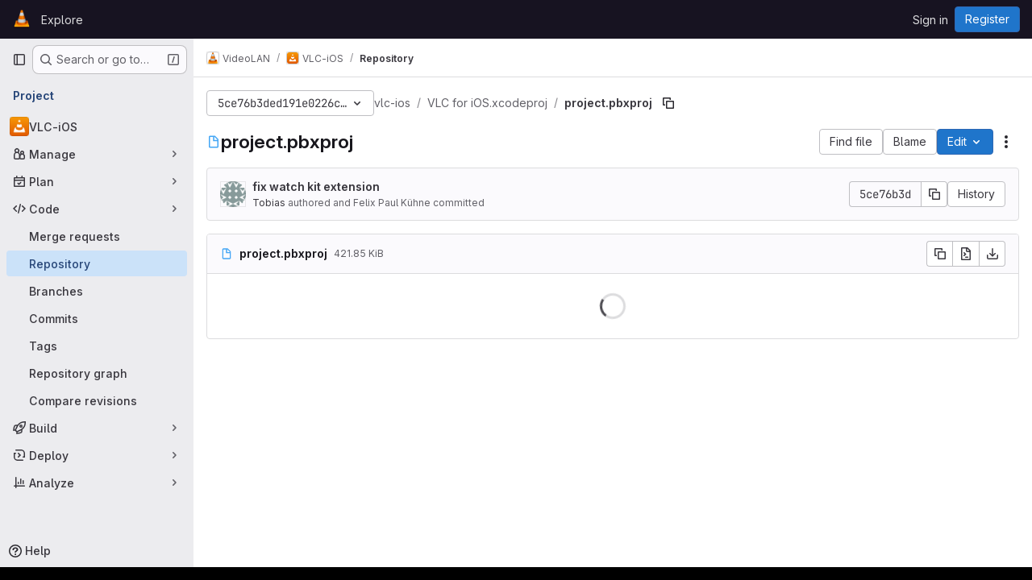

--- FILE ---
content_type: application/javascript
request_url: https://code.videolan.org/assets/webpack/3808d5a6.08bfe092.chunk.js
body_size: 3977
content:
(this.webpackJsonp=this.webpackJsonp||[]).push([["3808d5a6"],{A0s0:function(e,n,i){"use strict";i.d(n,"a",(function(){return a}));var t=i("JsS9");const a=function(e,n){return e===t.h.terminated?t.h.terminated:n===t.g.terminated?t.h.terminating:e===n||[t.h.unknown,t.h.failed,t.h.error,t.h.terminating].includes(e)?e:[t.g.stopped].includes(n)?t.h.stopping:n===t.g.restartRequested?e===t.h.stopped?t.h.starting:t.h.stopping:n===t.g.running&&e!==t.h.creationRequested?t.h.starting:e}},BFGK:function(e,n){var i={kind:"Document",definitions:[{kind:"OperationDefinition",operation:"query",name:{kind:"Name",value:"getProjectDetails"},variableDefinitions:[{kind:"VariableDefinition",variable:{kind:"Variable",name:{kind:"Name",value:"projectFullPath"}},type:{kind:"NonNullType",type:{kind:"NamedType",name:{kind:"Name",value:"ID"}}},directives:[]}],directives:[],selectionSet:{kind:"SelectionSet",selections:[{kind:"Field",name:{kind:"Name",value:"project"},arguments:[{kind:"Argument",name:{kind:"Name",value:"fullPath"},value:{kind:"Variable",name:{kind:"Name",value:"projectFullPath"}}}],directives:[],selectionSet:{kind:"SelectionSet",selections:[{kind:"Field",name:{kind:"Name",value:"id"},arguments:[],directives:[]},{kind:"Field",name:{kind:"Name",value:"nameWithNamespace"},arguments:[],directives:[]},{kind:"Field",name:{kind:"Name",value:"group"},arguments:[],directives:[],selectionSet:{kind:"SelectionSet",selections:[{kind:"Field",name:{kind:"Name",value:"id"},arguments:[],directives:[]},{kind:"Field",name:{kind:"Name",value:"fullPath"},arguments:[],directives:[]}]}},{kind:"Field",name:{kind:"Name",value:"repository"},arguments:[],directives:[],selectionSet:{kind:"SelectionSet",selections:[{kind:"Field",name:{kind:"Name",value:"rootRef"},arguments:[],directives:[]}]}}]}}]}}],loc:{start:0,end:203}};i.loc.source={body:"query getProjectDetails($projectFullPath: ID!) {\n  project(fullPath: $projectFullPath) {\n    id\n    nameWithNamespace\n    group {\n      id\n      fullPath\n    }\n    repository {\n      rootRef\n    }\n  }\n}\n",name:"GraphQL request",locationOffset:{line:1,column:1}};var t={};function a(e,n){for(var i=0;i<e.definitions.length;i++){var t=e.definitions[i];if(t.name&&t.name.value==n)return t}}i.definitions.forEach((function(e){if(e.name){var n=new Set;!function e(n,i){if("FragmentSpread"===n.kind)i.add(n.name.value);else if("VariableDefinition"===n.kind){var t=n.type;"NamedType"===t.kind&&i.add(t.name.value)}n.selectionSet&&n.selectionSet.selections.forEach((function(n){e(n,i)})),n.variableDefinitions&&n.variableDefinitions.forEach((function(n){e(n,i)})),n.definitions&&n.definitions.forEach((function(n){e(n,i)}))}(e,n),t[e.name.value]=n}})),e.exports=i,e.exports.getProjectDetails=function(e,n){var i={kind:e.kind,definitions:[a(e,n)]};e.hasOwnProperty("loc")&&(i.loc=e.loc);var r=t[n]||new Set,s=new Set,o=new Set;for(r.forEach((function(e){o.add(e)}));o.size>0;){var d=o;o=new Set,d.forEach((function(e){s.has(e)||(s.add(e),(t[e]||new Set).forEach((function(e){o.add(e)})))}))}return s.forEach((function(n){var t=a(e,n);t&&i.definitions.push(t)})),i}(i,"getProjectDetails")},CS74:function(e,n,i){"use strict";var t=i("9/Bc"),a=i("zIFf"),r=i("/lV4"),s=i("JsS9");const o={labels:{[s.h.creationRequested]:Object(r.i)("Workspaces|Creating"),[s.h.starting]:Object(r.i)("Workspaces|Starting"),[s.h.running]:Object(r.i)("Workspaces|Running"),[s.h.stopping]:Object(r.i)("Workspaces|Stopping"),[s.h.stopped]:Object(r.i)("Workspaces|Stopped"),[s.h.terminating]:Object(r.i)("Workspaces|Terminating"),[s.h.terminated]:Object(r.i)("Workspaces|Terminated"),[s.h.failed]:Object(r.i)("Workspaces|Failed"),[s.h.error]:Object(r.i)("Workspaces|Error"),[s.h.unknown]:Object(r.i)("Workspaces|Unknown state")}},d=[s.h.creationRequested,s.h.starting,s.h.stopping,s.h.terminating],c={[s.h.creationRequested]:"success",[s.h.starting]:"success",[s.h.running]:"success",[s.h.failed]:"danger",[s.h.error]:"danger",[s.h.stopping]:"info",[s.h.stopped]:"info",[s.h.terminating]:"neutral",[s.h.terminated]:"neutral",[s.h.unknown]:"danger"};var l={components:{GlBadge:t.a},directives:{GlTooltip:a.a},props:{workspaceDisplayState:{type:String,required:!0,validator:function(e){return Object.values(s.h).includes(e)}}},computed:{iconName(){return d.includes(this.workspaceDisplayState)?"status":""},iconLabel(){return o.labels[this.workspaceDisplayState]},variant(){return c[this.workspaceDisplayState]}}},u=i("tBpV"),m=Object(u.a)(l,(function(){return(0,this._self._c)("gl-badge",{staticClass:"workspace-state-indicator",attrs:{icon:this.iconName,"icon-size":"sm",variant:this.variant,"data-testid":"workspace-state-indicator","data-qa-title":this.iconLabel}},[this._v(this._s(this.iconLabel))])}),[],!1,null,null,null);n.a=m.exports},ExnR:function(e,n){var i={kind:"Document",definitions:[{kind:"OperationDefinition",operation:"query",name:{kind:"Name",value:"getWorkspacesOrganizationClusterAgents"},variableDefinitions:[{kind:"VariableDefinition",variable:{kind:"Variable",name:{kind:"Name",value:"organizationID"}},type:{kind:"NonNullType",type:{kind:"NamedType",name:{kind:"Name",value:"OrganizationsOrganizationID"}}},directives:[]}],directives:[],selectionSet:{kind:"SelectionSet",selections:[{kind:"Field",alias:{kind:"Name",value:"organizationAgents"},name:{kind:"Name",value:"organization"},arguments:[{kind:"Argument",name:{kind:"Name",value:"id"},value:{kind:"Variable",name:{kind:"Name",value:"organizationID"}}}],directives:[],selectionSet:{kind:"SelectionSet",selections:[{kind:"Field",name:{kind:"Name",value:"id"},arguments:[],directives:[]},{kind:"Field",name:{kind:"Name",value:"workspacesClusterAgents"},arguments:[{kind:"Argument",name:{kind:"Name",value:"filter"},value:{kind:"EnumValue",value:"DIRECTLY_MAPPED"}}],directives:[],selectionSet:{kind:"SelectionSet",selections:[{kind:"Field",name:{kind:"Name",value:"nodes"},arguments:[],directives:[],selectionSet:{kind:"SelectionSet",selections:[{kind:"Field",name:{kind:"Name",value:"id"},arguments:[],directives:[]},{kind:"Field",name:{kind:"Name",value:"name"},arguments:[],directives:[]},{kind:"Field",name:{kind:"Name",value:"project"},arguments:[],directives:[],selectionSet:{kind:"SelectionSet",selections:[{kind:"Field",name:{kind:"Name",value:"id"},arguments:[],directives:[]},{kind:"Field",name:{kind:"Name",value:"nameWithNamespace"},arguments:[],directives:[]}]}},{kind:"Field",name:{kind:"Name",value:"workspacesAgentConfig"},arguments:[],directives:[],selectionSet:{kind:"SelectionSet",selections:[{kind:"Field",name:{kind:"Name",value:"id"},arguments:[],directives:[]}]}}]}}]}}]}}]}}],loc:{start:0,end:396}};i.loc.source={body:"query getWorkspacesOrganizationClusterAgents($organizationID: OrganizationsOrganizationID!) {\n  organizationAgents: organization(id: $organizationID) {\n    id\n    workspacesClusterAgents(filter: DIRECTLY_MAPPED) {\n      nodes {\n        id\n        name\n        project {\n          id\n          nameWithNamespace\n        }\n        workspacesAgentConfig {\n          id\n        }\n      }\n    }\n  }\n}\n",name:"GraphQL request",locationOffset:{line:1,column:1}};var t={};function a(e,n){for(var i=0;i<e.definitions.length;i++){var t=e.definitions[i];if(t.name&&t.name.value==n)return t}}i.definitions.forEach((function(e){if(e.name){var n=new Set;!function e(n,i){if("FragmentSpread"===n.kind)i.add(n.name.value);else if("VariableDefinition"===n.kind){var t=n.type;"NamedType"===t.kind&&i.add(t.name.value)}n.selectionSet&&n.selectionSet.selections.forEach((function(n){e(n,i)})),n.variableDefinitions&&n.variableDefinitions.forEach((function(n){e(n,i)})),n.definitions&&n.definitions.forEach((function(n){e(n,i)}))}(e,n),t[e.name.value]=n}})),e.exports=i,e.exports.getWorkspacesOrganizationClusterAgents=function(e,n){var i={kind:e.kind,definitions:[a(e,n)]};e.hasOwnProperty("loc")&&(i.loc=e.loc);var r=t[n]||new Set,s=new Set,o=new Set;for(r.forEach((function(e){o.add(e)}));o.size>0;){var d=o;o=new Set,d.forEach((function(e){s.has(e)||(s.add(e),(t[e]||new Set).forEach((function(e){o.add(e)})))}))}return s.forEach((function(n){var t=a(e,n);t&&i.definitions.push(t)})),i}(i,"getWorkspacesOrganizationClusterAgents")},JsS9:function(e,n,i){"use strict";i.d(n,"h",(function(){return s})),i.d(n,"g",(function(){return o})),i.d(n,"d",(function(){return d})),i.d(n,"e",(function(){return c})),i.d(n,"f",(function(){return l})),i.d(n,"c",(function(){return u})),i.d(n,"a",(function(){return m})),i.d(n,"b",(function(){return p}));var t=i("2Z+u"),a=i.n(t),r=i("/lV4");const s={creationRequested:"CreationRequested",starting:"Starting",running:"Running",stopping:"Stopping",stopped:"Stopped",terminating:"Terminating",terminated:"Terminated",failed:"Failed",error:"Error",unknown:"Unknown"},o={...a()(s,"running","stopped","terminated"),restartRequested:"RestartRequested"},d=Object(r.i)("Workspaces|Unable to load current workspaces. Please try again or contact an administrator."),c=10,l=3e3,u=1e3,m="click_new_workspace_button",p="click_open_workspace_button"},PHjo:function(e,n,i){"use strict";var t=i("o4PY"),a=i.n(t),r=(i("3UXl"),i("iyoE"),i("UezY"),i("z6RN"),i("hG7+"),i("2TqH")),s=i("zIFf"),o=i("/lV4"),d=i("JsS9");const c=[{key:"restart",isVisible:function(e){return[d.h.failed,d.h.error,d.h.unknown].includes(e)},desiredState:d.g.restartRequested,title:Object(o.i)("Workspaces|Restart")},{key:"start",isVisible:function(e){return e===d.h.stopped},desiredState:d.g.running,title:Object(o.i)("Workspaces|Start")},{key:"stop",isVisible:function(e){return e===d.h.running},desiredState:d.g.stopped,title:Object(o.i)("Workspaces|Stop")},{key:"terminate",isVisible:function(e){return![d.h.terminated,d.h.terminating].includes(e)},desiredState:d.g.terminated,title:Object(o.i)("Workspaces|Terminate"),variant:"danger"}];var l={components:{GlDisclosureDropdown:r.a},directives:{GlTooltip:s.a},props:{workspaceDisplayState:{type:String,required:!0,validator:function(e){return Object.values(d.h).includes(e)}}},computed:{actions(){var e=this;return c.filter((function({isVisible:n}){return n(e.workspaceDisplayState)})).map((function({desiredState:n,key:i,title:t,extraAttrs:r}){return{key:i,id:a()("action-wrapper-"+i),text:t,action:function(){return e.$emit("click",n)},extraAttrs:r}}))}}},u=i("tBpV"),m=Object(u.a)(l,(function(){var e=this,n=e._self._c;return e.actions.length>0?n("gl-disclosure-dropdown",{attrs:{items:e.actions,icon:"ellipsis_v","toggle-text":"Actions","text-sr-only":"",category:"tertiary","no-caret":"","data-testid":"workspace-actions-dropdown"},scopedSlots:e._u([{key:"list-item",fn:function({item:i}){return[n("span",{key:i.key,attrs:{id:i.id,"data-testid":`workspace-${i.key}-button`}},[e._v("\n      "+e._s(i.text)+"\n    ")])]}}],null,!1,3549335071)}):e._e()}),[],!1,null,null,null);n.a=m.exports},S7l5:function(e,n,i){"use strict";var t=i("FxFN"),a=i("4wgn"),r=i("/lV4"),s=i("8Igx"),o=i("wA8H"),d=i.n(o);const c={updateWorkspaceFailedMessage:Object(r.i)("Workspaces|Failed to update workspace")};var l={methods:{async update(e,n={}){try{const{data:i}=await this.$apollo.mutate({mutation:d.a,variables:{input:{id:Object(t.c)(a.Y,e),...n}}}),{errors:[r]}=i.workspaceUpdate;r?this.$emit("updateFailed",{error:r}):this.$emit("updateSucceed")}catch(e){Object(s.a)(e),this.$emit("updateFailed",{error:c.updateWorkspaceFailedMessage})}}},render(){return this.$scopedSlots.default({update:this.update})}},u=i("tBpV"),m=Object(u.a)(l,void 0,void 0,!1,null,null,null);n.a=m.exports},VmVr:function(e,n){var i={kind:"Document",definitions:[{kind:"OperationDefinition",operation:"query",name:{kind:"Name",value:"getWorkspacesNamespaceClusterAgents"},variableDefinitions:[{kind:"VariableDefinition",variable:{kind:"Variable",name:{kind:"Name",value:"namespace"}},type:{kind:"NonNullType",type:{kind:"NamedType",name:{kind:"Name",value:"ID"}}},directives:[]}],directives:[],selectionSet:{kind:"SelectionSet",selections:[{kind:"Field",alias:{kind:"Name",value:"namespaceAgents"},name:{kind:"Name",value:"namespace"},arguments:[{kind:"Argument",name:{kind:"Name",value:"fullPath"},value:{kind:"Variable",name:{kind:"Name",value:"namespace"}}}],directives:[],selectionSet:{kind:"SelectionSet",selections:[{kind:"Field",name:{kind:"Name",value:"id"},arguments:[],directives:[]},{kind:"Field",name:{kind:"Name",value:"workspacesClusterAgents"},arguments:[{kind:"Argument",name:{kind:"Name",value:"filter"},value:{kind:"EnumValue",value:"AVAILABLE"}}],directives:[],selectionSet:{kind:"SelectionSet",selections:[{kind:"Field",name:{kind:"Name",value:"nodes"},arguments:[],directives:[],selectionSet:{kind:"SelectionSet",selections:[{kind:"Field",name:{kind:"Name",value:"id"},arguments:[],directives:[]},{kind:"Field",name:{kind:"Name",value:"name"},arguments:[],directives:[]},{kind:"Field",name:{kind:"Name",value:"project"},arguments:[],directives:[],selectionSet:{kind:"SelectionSet",selections:[{kind:"Field",name:{kind:"Name",value:"id"},arguments:[],directives:[]},{kind:"Field",name:{kind:"Name",value:"nameWithNamespace"},arguments:[],directives:[]}]}},{kind:"Field",name:{kind:"Name",value:"workspacesAgentConfig"},arguments:[],directives:[],selectionSet:{kind:"SelectionSet",selections:[{kind:"Field",name:{kind:"Name",value:"id"},arguments:[],directives:[]}]}}]}}]}}]}}]}}],loc:{start:0,end:352}};i.loc.source={body:"query getWorkspacesNamespaceClusterAgents($namespace: ID!) {\n  namespaceAgents: namespace(fullPath: $namespace) {\n    id\n    workspacesClusterAgents(filter: AVAILABLE) {\n      nodes {\n        id\n        name\n        project {\n          id\n          nameWithNamespace\n        }\n        workspacesAgentConfig {\n          id\n        }\n      }\n    }\n  }\n}\n",name:"GraphQL request",locationOffset:{line:1,column:1}};var t={};function a(e,n){for(var i=0;i<e.definitions.length;i++){var t=e.definitions[i];if(t.name&&t.name.value==n)return t}}i.definitions.forEach((function(e){if(e.name){var n=new Set;!function e(n,i){if("FragmentSpread"===n.kind)i.add(n.name.value);else if("VariableDefinition"===n.kind){var t=n.type;"NamedType"===t.kind&&i.add(t.name.value)}n.selectionSet&&n.selectionSet.selections.forEach((function(n){e(n,i)})),n.variableDefinitions&&n.variableDefinitions.forEach((function(n){e(n,i)})),n.definitions&&n.definitions.forEach((function(n){e(n,i)}))}(e,n),t[e.name.value]=n}})),e.exports=i,e.exports.getWorkspacesNamespaceClusterAgents=function(e,n){var i={kind:e.kind,definitions:[a(e,n)]};e.hasOwnProperty("loc")&&(i.loc=e.loc);var r=t[n]||new Set,s=new Set,o=new Set;for(r.forEach((function(e){o.add(e)}));o.size>0;){var d=o;o=new Set,d.forEach((function(e){s.has(e)||(s.add(e),(t[e]||new Set).forEach((function(e){o.add(e)})))}))}return s.forEach((function(n){var t=a(e,n);t&&i.definitions.push(t)})),i}(i,"getWorkspacesNamespaceClusterAgents")},o0Q0:function(e,n){var i={kind:"Document",definitions:[{kind:"FragmentDefinition",name:{kind:"Name",value:"WorkspaceItem"},typeCondition:{kind:"NamedType",name:{kind:"Name",value:"Workspace"}},directives:[],selectionSet:{kind:"SelectionSet",selections:[{kind:"Field",name:{kind:"Name",value:"id"},arguments:[],directives:[]},{kind:"Field",name:{kind:"Name",value:"name"},arguments:[],directives:[]},{kind:"Field",name:{kind:"Name",value:"namespace"},arguments:[],directives:[]},{kind:"Field",name:{kind:"Name",value:"projectId"},arguments:[],directives:[]},{kind:"Field",name:{kind:"Name",value:"desiredState"},arguments:[],directives:[]},{kind:"Field",name:{kind:"Name",value:"actualState"},arguments:[],directives:[]},{kind:"Field",name:{kind:"Name",value:"url"},arguments:[],directives:[]},{kind:"Field",name:{kind:"Name",value:"devfileRef"},arguments:[],directives:[]},{kind:"Field",name:{kind:"Name",value:"devfilePath"},arguments:[],directives:[]},{kind:"Field",name:{kind:"Name",value:"devfileWebUrl"},arguments:[],directives:[]},{kind:"Field",name:{kind:"Name",value:"createdAt"},arguments:[],directives:[]}]}}],loc:{start:0,end:166}};i.loc.source={body:"fragment WorkspaceItem on Workspace {\n  id\n  name\n  namespace\n  projectId\n  desiredState\n  actualState\n  url\n  devfileRef\n  devfilePath\n  devfileWebUrl\n  createdAt\n}\n",name:"GraphQL request",locationOffset:{line:1,column:1}};var t={};function a(e,n){for(var i=0;i<e.definitions.length;i++){var t=e.definitions[i];if(t.name&&t.name.value==n)return t}}i.definitions.forEach((function(e){if(e.name){var n=new Set;!function e(n,i){if("FragmentSpread"===n.kind)i.add(n.name.value);else if("VariableDefinition"===n.kind){var t=n.type;"NamedType"===t.kind&&i.add(t.name.value)}n.selectionSet&&n.selectionSet.selections.forEach((function(n){e(n,i)})),n.variableDefinitions&&n.variableDefinitions.forEach((function(n){e(n,i)})),n.definitions&&n.definitions.forEach((function(n){e(n,i)}))}(e,n),t[e.name.value]=n}})),e.exports=i,e.exports.WorkspaceItem=function(e,n){var i={kind:e.kind,definitions:[a(e,n)]};e.hasOwnProperty("loc")&&(i.loc=e.loc);var r=t[n]||new Set,s=new Set,o=new Set;for(r.forEach((function(e){o.add(e)}));o.size>0;){var d=o;o=new Set,d.forEach((function(e){s.has(e)||(s.add(e),(t[e]||new Set).forEach((function(e){o.add(e)})))}))}return s.forEach((function(n){var t=a(e,n);t&&i.definitions.push(t)})),i}(i,"WorkspaceItem")},t9iZ:function(e,n,i){"use strict";i("eJ0a"),i("ZzK0"),i("z6RN"),i("BzOf"),i("UezY"),i("hG7+"),i("dHQd"),i("yoDG"),i("KeS/"),i("tWNI"),i("8d6S"),i("VwWG"),i("IYHS"),i("rIA9"),i("MViX"),i("zglm"),i("GDOA"),i("hlbI"),i("a0mT"),i("u3H1"),i("ta8/"),i("IKCR"),i("nmTw"),i("W2kU"),i("58fc"),i("7dtT"),i("Rhav"),i("uhEP"),i("eppl"),i("3UXl"),i("iyoE");var t=i("8Igx"),a=i("FxFN"),r=i("4wgn"),s=i("BFGK"),o=i.n(s),d=i("VmVr"),c=i.n(d),l=i("ExnR"),u=i.n(l),m={inject:["organizationId"],props:{projectFullPath:{type:String,required:!1,default:""}},apollo:{projectDetails:{query:o.a,variables(){return{projectFullPath:this.projectFullPath}},skip(){return!this.projectFullPath},update:()=>[],error(e){Object(t.a)(e)},async result(e){if(e.error||!e.data.project)return void this.$emit("error");const{nameWithNamespace:n,repository:i,group:a,id:r}=e.data.project,s=i?i.rootRef:null;if(!a)return void this.$emit("result",{id:r,fullPath:this.projectFullPath,nameWithNamespace:n,clusterAgents:[],rootRef:s});const{clusterAgents:o,errors:d}=await this.fetchClusterAgents(this.organizationId,a.fullPath);if(Array.isArray(d)&&d.length)return d.forEach((function(e){return Object(t.a)(e)})),void this.$emit("error");this.$emit("result",{id:r,fullPath:this.projectFullPath,nameWithNamespace:n,clusterAgents:o,rootRef:s})}}},methods:{async fetchClusterAgents(e,n){try{const[i,t]=await Promise.all([this.$apollo.query({query:c.a,variables:{namespace:n}}),this.$apollo.query({query:u.a,variables:{organizationID:Object(a.c)(r.W,e)}})]);if(i.error||t.error)return{errors:[i.error,t.error].filter(Boolean)};const s=this.mapAgents(t.data.organizationAgents),o=this.mapAgents(i.data.namespaceAgents),d=new Set;return{clusterAgents:[...s,...o].filter((function(e){return!d.has(e.value)&&d.add(e.value)}))}}catch(e){return{errors:[e]}}},mapAgents(e){var n;return((null==e||null===(n=e.workspacesClusterAgents)||void 0===n?void 0:n.nodes)||[]).map((function({id:e,name:n,project:i}){return{value:e,text:i?`${i.nameWithNamespace} / ${n}`:n}}))}},render(){var e,n;return null===(e=(n=this.$scopedSlots).default)||void 0===e?void 0:e.call(n)}},p=i("tBpV"),f=Object(p.a)(m,void 0,void 0,!1,null,null,null);n.a=f.exports},wA8H:function(e,n){var i={kind:"Document",definitions:[{kind:"OperationDefinition",operation:"mutation",name:{kind:"Name",value:"workspaceUpdate"},variableDefinitions:[{kind:"VariableDefinition",variable:{kind:"Variable",name:{kind:"Name",value:"input"}},type:{kind:"NonNullType",type:{kind:"NamedType",name:{kind:"Name",value:"WorkspaceUpdateInput"}}},directives:[]}],directives:[],selectionSet:{kind:"SelectionSet",selections:[{kind:"Field",name:{kind:"Name",value:"workspaceUpdate"},arguments:[{kind:"Argument",name:{kind:"Name",value:"input"},value:{kind:"Variable",name:{kind:"Name",value:"input"}}}],directives:[],selectionSet:{kind:"SelectionSet",selections:[{kind:"Field",name:{kind:"Name",value:"workspace"},arguments:[],directives:[],selectionSet:{kind:"SelectionSet",selections:[{kind:"Field",name:{kind:"Name",value:"id"},arguments:[],directives:[]},{kind:"Field",name:{kind:"Name",value:"actualState"},arguments:[],directives:[]},{kind:"Field",name:{kind:"Name",value:"desiredState"},arguments:[],directives:[]}]}},{kind:"Field",name:{kind:"Name",value:"errors"},arguments:[],directives:[]}]}}]}}],loc:{start:0,end:178}};i.loc.source={body:"mutation workspaceUpdate($input: WorkspaceUpdateInput!) {\n  workspaceUpdate(input: $input) {\n    workspace {\n      id\n      actualState\n      desiredState\n    }\n    errors\n  }\n}\n",name:"GraphQL request",locationOffset:{line:1,column:1}};var t={};function a(e,n){for(var i=0;i<e.definitions.length;i++){var t=e.definitions[i];if(t.name&&t.name.value==n)return t}}i.definitions.forEach((function(e){if(e.name){var n=new Set;!function e(n,i){if("FragmentSpread"===n.kind)i.add(n.name.value);else if("VariableDefinition"===n.kind){var t=n.type;"NamedType"===t.kind&&i.add(t.name.value)}n.selectionSet&&n.selectionSet.selections.forEach((function(n){e(n,i)})),n.variableDefinitions&&n.variableDefinitions.forEach((function(n){e(n,i)})),n.definitions&&n.definitions.forEach((function(n){e(n,i)}))}(e,n),t[e.name.value]=n}})),e.exports=i,e.exports.workspaceUpdate=function(e,n){var i={kind:e.kind,definitions:[a(e,n)]};e.hasOwnProperty("loc")&&(i.loc=e.loc);var r=t[n]||new Set,s=new Set,o=new Set;for(r.forEach((function(e){o.add(e)}));o.size>0;){var d=o;o=new Set,d.forEach((function(e){s.has(e)||(s.add(e),(t[e]||new Set).forEach((function(e){o.add(e)})))}))}return s.forEach((function(n){var t=a(e,n);t&&i.definitions.push(t)})),i}(i,"workspaceUpdate")}}]);
//# sourceMappingURL=3808d5a6.08bfe092.chunk.js.map